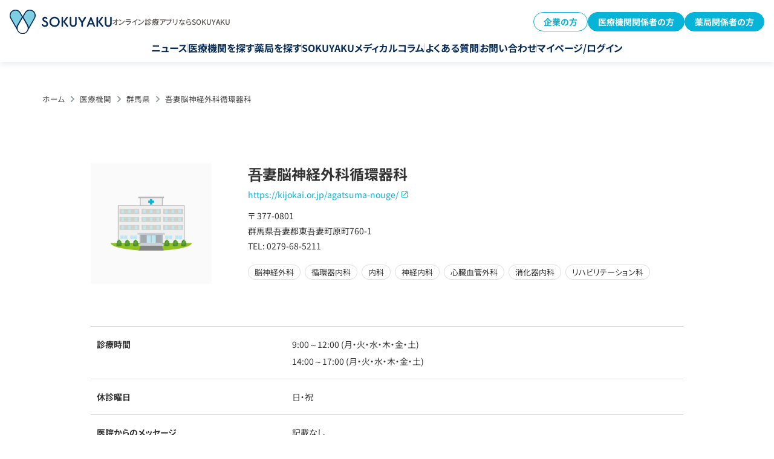

--- FILE ---
content_type: text/css; charset=utf-8
request_url: https://sokuyaku.jp/wp-content/cache/min/1/css/clinic-detail.css?ver=1769733917
body_size: 3774
content:
#clinic .productbox .infobox .phcont .mainph img{display:block!important}@media screen and (min-width:769px){#clinic .mainbox{height:150px}#clinic .mainbox .innerbox{width:1140px;margin:0 auto 50px;display:flex;align-items:flex-end;justify-content:space-between;padding:50px 0}#clinic .mainbox .innerbox .maintl{font-size:2.8rem;font-weight:700;line-height:4.8rem}#clinic .mainbox .innerbox .maintl span{font-size:1.6rem;font-weight:400;margin:0 0 0 20px}#clinic .mainbox .innerbox #pan{width:auto!important;margin:0 0 0 0;padding:0 0 .7em 0}#clinic .stepbox{background:#F5F5F5}#clinic .productbox{width:1140px;margin:0 auto;padding:20px 0 120px 0}#clinic .productbox .searchbox{width:270px;float:left}#clinic .productbox .searchbox .inputtl{font-weight:700;font-size:1.6rem;line-height:2.7rem;margin:0 0 10px 5px}#clinic .productbox .searchbox .inputbox{background:none;width:calc(100%);position:relative;margin:0 0 20px 0}#clinic .productbox .searchbox .inputbox.box2{background:none;width:calc(100%);position:relative;margin:0 0 20px 0}#clinic .productbox .searchbox .inputbox input{border:1px solid #E1E1E1;width:100%;box-sizing:border-box;margin:0;padding:15px 50px 15px 20px;background:#fff;border-radius:0;outline:none;-webkit-appearance:none;-moz-appearance:none;appearance:none;font-size:1.4rem;position:relative}#clinic .productbox .searchbox .inputbox .searchbtn{height:calc(100% - 3px);background:url(/images/common/step_search.svg) no-repeat,#fff;background-size:18px;background-position:50% 50%;width:50px;position:absolute;top:2px;right:1px;cursor:pointer;border:none}#clinic .productbox .searchbox .btnbox{border-bottom:1px solid #cacaca;text-align:center;margin:0 0 20px 0}#clinic .productbox .searchbox .btnbox .btn{border:1px solid #fff;border-top-left-radius:15px;border-top-right-radius:15px;border-bottom:none;padding:10px 0;width:120px;font-size:1.6rem;font-weight:700;line-height:2.7rem;text-align:center;display:inline-block;background:none;position:relative;top:1px;color:#06B4D6;margin:0 2px;cursor:pointer;transition:all 0.3s}#clinic .productbox .searchbox .btnbox .btn.active,#clinic .productbox .searchbox .btnbox .btn:hover{border:1px solid #cacaca;border-top-left-radius:15px;border-top-right-radius:15px;border-bottom:none;padding:10px 0;width:120px;font-size:1.6rem;font-weight:700;line-height:2.7rem;text-align:center;display:inline-block;background:#fff;position:relative;top:1px;margin:0 2px;cursor:pointer;color:#4B4B4B}#clinic .productbox .searchbox .searchlist{padding:0 0 0 0}#clinic .productbox .searchbox .searchlist .tl01{padding:0 0 20px 0;border-bottom:1px solid #F1F1F1}#clinic .productbox .searchbox .searchlist .slidedownbox{padding:0 0 0 0;border-bottom:1px solid #F1F1F1}#clinic .productbox .searchbox .searchlist .slidedownbox .tl02{padding:20px 0 20px 0;color:#888;cursor:pointer}#clinic .productbox .searchbox .searchlist .slidedownbox .tl02:before{width:6px;height:6px;border:1px solid;border-color:#565656 #565656 transparent transparent;transform:rotate(45deg);display:inline-block;content:"";margin:0 10px 0 0;position:relative;top:-1px}#clinic .productbox .searchbox .searchlist .slidedownbox .tl02.active,#clinic .productbox .searchbox .searchlist .slidedownbox .tl02:hover{color:#4b4b4b;font-weight:700}#clinic .productbox .searchbox .searchlist .slidedownbox .tl02.active:before{width:6px;height:6px;border:1px solid;border-color:#565656 #565656 transparent transparent;transform:rotate(135deg);display:inline-block;content:"";margin:0 10px 0 0;position:relative;top:-4px}#clinic .productbox .searchbox .searchlist .slidedownbox ul{list-style:none;display:none}#clinic .productbox .searchbox .searchlist .slidedownbox ul li{margin:0 0 20px 0;padding:0 0 0 16px}#clinic .productbox .searchbox .searchlist .slidedownbox ul li a{color:#888}#clinic .productbox .searchbox .searchlist .slidedownbox ul li.active a,#clinic .productbox .searchbox .searchlist .slidedownbox ul li a:hover{color:#4b4b4b;font-weight:700}#clinic .productbox .searchbox .blanklink{padding:20px 0 60px 10px}#clinic .productbox .searchbox .blanklink a{color:#8e8e8e;font-weight:700;transition:opacity 0.3s}#clinic .productbox .searchbox .blanklink a:hover{opacity:.7}#clinic .productbox .searchbox .blanklink a:after{content:"";width:14px;height:14px;background:url(/images/product/blank.svg) no-repeat;background-size:14px;display:inline-block;margin:0 0 0 10px;position:relative;top:2px}#clinic .productbox .searchbox .bannerbox{width:270px;margin-top:50px}#clinic .productbox .searchbox .bannerbox a{transition:opacity 0.3s;display:block}#clinic .productbox .searchbox .bannerbox a:hover{opacity:.7}#clinic .productbox .infobox{width:980px;float:none;margin:0 auto}#clinic .productbox .infobox .phcont{width:200px;float:left;margin:0 0 50px 0}#clinic .productbox .infobox .phcont .mainph{width:100%;margin:0 0 20px 0;border:1px solid #f3f3f3;position:relative;line-height:0;padding-top:100%;box-sizing:border-box}#clinic .productbox .infobox .phcont .mainph img{position:absolute;top:0;left:0}#clinic .productbox .infobox .phcont .phthumb ul{list-style:none;width:calc(100% + 20px);margin:0 0 0 -20px}#clinic .productbox .infobox .phcont .phthumb ul li{width:calc(33.333333% - 20px);margin:0 0 20px 20px;float:left;box-sizing:border-box}#clinic .productbox .infobox .phcont .phthumb ul li .inbox{width:100%;padding-top:100%;position:relative;border:1px solid #F5F5F5;box-sizing:border-box;cursor:pointer}#clinic .productbox .infobox .phcont .phthumb ul li .inbox img{position:absolute;top:0;left:0}#clinic .productbox .infobox .infotxbox{width:calc(100% - 260px);float:right}#clinic .productbox .infobox .infotxbox .tl{font-size:2.4rem;line-height:3.5rem;font-weight:600;margin:0 0 5px 0}#clinic .productbox .infobox .infotxbox .onlinebox{font-size:1.2rem;color:#1BADCE;padding:5px 15px;margin:0 0 10px 0;border:1px solid #1BADCE;position:relative;display:inline-block;line-height:1}#clinic .productbox .infobox .infotxbox .cate{margin:0 0 30px 0}#clinic .productbox .infobox .infotxbox .cate span{border-radius:50px;border:1px solid #ddd;padding:5px 10px;font-size:1.3rem;margin:0 3px 3px 0;line-height:1;display:inline-block;color:#333}#clinic .productbox .infobox .infotxbox .subtx{font-size:1.4rem;line-height:2.5rem;padding:0 0 15px 0;color:#333}#clinic .productbox .infobox .infotxbox .subtx a.blank{color:#06B4D6;transition:all 0.1s;display:block;margin-bottom:10px}#clinic .productbox .infobox .infotxbox .subtx a.blank:after{display:inline-block;content:"";border:none;background:url(/images/common/blank.svg) no-repeat;background-size:10px;width:10px;height:10px;margin:0 0 0 5px;vertical-align:middle;position:relative;top:-2px}#clinic .productbox .infobox .infotxbox .subtx a[href^="tel:"]{color:#06B4D6;transition:all 0.1s;margin-bottom:10px}#clinic .productbox .infobox .infotxbox .access{font-size:1.2rem;line-height:2rem;padding:0 0 20px 0;color:#06B4D6;font-weight:600;display:inline-block;transition:opacity 0.3s}#clinic .productbox .infobox .infotxbox .access:hover{opacity:.7}#clinic .productbox .infobox .infotxbox .access:before{content:"";width:0;height:0;border-style:solid;border-width:3.5px 0 3.5px 6px;border-color:transparent transparent transparent #06B4D6;display:inline-block;margin:0 5px 0 0;position:relative;top:-1px}#clinic .productbox .infobox .infotxbox .subtx span{font-weight:600}#clinic .productbox .infobox .infotxbox .infotx p{margin:0 0 50px 0}#clinic .productbox .infobox .btncont{padding:60px 0;background:#F5F5F5;display:table;width:100%;margin:0 0 20px 0}#clinic .productbox .infobox .btncont{padding:60px 0;background:#F5F5F5;display:table;width:100%}#clinic .productbox .infobox .btncont .floatbox{width:50%;box-sizing:border-box;display:table-cell;border-right:1px solid #ddd}#clinic .productbox .infobox .btncont .floatbox .btncont{padding:0;margin:20px 0 10px 0;display:flex;justify-content:center}#clinic .productbox .infobox .btncont .floatbox .btncont .btn{margin:0 10px 0 0;width:150px}#clinic .productbox .infobox .btncont .floatbox:last-child{border:none}#clinic .productbox .infobox .btncont .floatbox .tl{text-align:center;font-size:2rem;line-height:2.7rem;margin:0 0 20px 0;font-weight:600}#clinic .productbox .infobox .btncont .floatbox a.btn{border-radius:10px;background:#EAEAEA;width:237px;margin:0 auto 15px;display:block;padding:10px 0;text-align:center;color:#cacaca;pointer-events:none;transition:opacity 0.3s}#clinic .productbox .infobox .btncont .floatbox a.btn.tel:before{content:"";width:20px;height:13px;background:url(/images/product/tel_icon01.svg) no-repeat;background-size:20px;display:inline-block;margin:0 5px 0 0}#clinic .productbox .infobox .btncont .floatbox a.btn.active.tel:before{content:"";width:20px;height:13px;background:url(/images/product/tel_icon02.svg) no-repeat;background-size:20px;display:inline-block;margin:0 5px 0 0}#clinic .productbox .infobox .btncont .floatbox a.btn.active{border-radius:10px;background:#06B4D6;width:237px;margin:0 auto 15px;display:block;padding:10px 0;text-align:center;color:#fff;pointer-events:auto;transition:opacity 0.3s}#clinic .productbox .infobox .btncont .floatbox a:hover{opacity:.7}#clinic .productbox .infobox .btncont .floatbox .tx{font-size:1.3rem;line-height:2rem;text-align:center}#clinic .productbox .infobox .btncont .floatbox .tx span{color:#082D59}#clinic .productbox .infobox .btncont .floatbox a.txlink{font-size:1.4rem;color:#06B4D6;transition:opacity 0.3s;font-weight:700}#clinic .productbox .infobox .relistbox .tlbox{margin:0 0 35px 0}#clinic .productbox .infobox .relistbox ul{width:calc(100% + 40px);margin:0 0 0 -40px;list-style:none}#clinic .productbox .infobox .relistbox ul a{color:#4B4B4B}#clinic .productbox .infobox .relistbox ul li{width:calc(25% - 40px);margin:0 0 0 40px;float:left}#clinic .productbox .infobox .relistbox ul li .phbox{width:100%;padding-top:100%;position:relative;line-hegiht:0;margin:0 0 15px 0;border:1px solid #f5f5f5;box-sizing:border-box;overflow:hidden}#clinic .productbox .infobox .relistbox ul li .phbox img{position:absolute;top:0;left:0;transition:all 0.5s}#clinic .productbox .infobox .relistbox ul li a:hover .phbox img{transform:scale(1.1)}#clinic .productbox .infobox .relistbox ul li .tl{font-weight:600}#clinic select{width:100%;padding:15px 45px 15px 15px;outline:none;border:1px solid #E1E1E1;font-size:1.4rem;margin:0 0 0 0;-webkit-appearance:none;-moz-appearance:none;appearance:none;line-height:1;color:#8E8E8E;display:inline-block;background:url(/images/clinic/select_arrow.svg) no-repeat,#fff;background-size:10px;background-position:right 15px top 50%;box-sizing:border-box;border-radius:0}#clinic .menubox{margin:0 0 60px 0}#clinic .menubox .tl{font-size:1.8rem;margin:0 0 20px 0;line-height:3.1rem;font-weight:600}#clinic .menubox .menuinbox{padding:0 30px;border:1px solid #F1F1F1}#clinic .menubox .menuinbox .txbox{border-bottom:1px dashed #C7C7C7;padding-bottom:30px;padding:30px 0}#clinic .menubox .menuinbox .txbox:last-child{border-bottom:none;padding-bottom:30px;padding:30px 0}#clinic .menubox .menuinbox .subtl{font-size:1.6rem;margin:0 0 20px 0;line-height:2.8rem;font-weight:600}#clinic .menubox .menuinbox .tx{color:#8E8E8E;font-size:1.3rem}#clinic .capbox{font-size:1.1rem;line-height:1.7rem;color:#8E8E8E;padding:0 0 45px 0}#clinic .capbox p{margin:0 0 15px 0}#clinic .timebox table{width:100%;margin-bottom:15px}#clinic .timebox table tr td{border-top:1px solid #ddd;border-bottom:1px solid #ddd;padding:25px 0 25px 0;font-size:1.4rem}#clinic .timebox .remarks{font-size:1.3rem;line-height:1.6}#clinic .timebox table tr td:first-child{width:33%;border-top:1px solid #ddd;padding:10px 10px 0 10px;font-weight:700}#clinic .timebox table tr:last-child td{border-bottom:1px solid #ddd}.attention{margin:50px auto 50px auto;padding:30px;border:1px solid #ddd;text-align:center;width:60%}.attention .tl{font-weight:700;margin:0 0 10px 0}.attention .txt{color:#333;text-align:left;font-size:1.2rem}.other_area{background:#F5F5F5}.include_other_area_box{padding:50px 0 50px 0;position:relative;width:1140px;margin:0 auto}.include_other_area_box h2{margin:15px 0 15px;padding-bottom:10px;border-bottom:1px solid #ccc;font-size:16px}.include_other_area_box ul.list-link-text{display:block}.include_other_area_box ul.list-link-text li{display:inline-block;list-style-type:none;padding:0 5px;text-align:center}.include_other_area_box ul.list-link-text li a{color:#666}.include_other_area_box ul.list-link-text li:hover{background-color:rgba(6,180,214,.5);#06B4D6;border-radius:5px}.include_other_area_box ul.list-link-text li:hover a{color:#fff}}@media screen and (max-width:768px){#clinic .mainbox{height:50px}#clinic .mainbox .innerbox{width:90%;margin:0 auto;position:relative;top:50%;-webkit-transform:translateY(-50%);-ms-transform:translateY(-50%);transform:translateY(-50%)}#clinic .mainbox .innerbox .maintl{font-size:2rem;font-weight:700;line-height:3.5rem}#clinic .mainbox .innerbox .maintl span{font-size:1.5rem;font-weight:400;margin:0 0 0 0;display:none}#clinic .stepbox{background:#F5F5F5}#clinic .productbox{width:90%;margin:-1rem auto 0 auto;padding:0 0 0 0}#clinic .productbox .searchbox{width:100%;float:none}#clinic .productbox .searchbox .inputtl{font-weight:700;font-size:1.6rem;line-height:2.7rem;margin:0 0 10px 5px}#clinic .productbox .searchbox .inputbox{background:none;width:calc(100%);position:relative;margin:0 0 30px 0}#clinic .productbox .searchbox .inputbox.box2{background:none;width:calc(100%);position:relative;margin:0 0 10px 0}#clinic .productbox .searchbox .inputbox input{border:1px solid #E1E1E1;width:100%;box-sizing:border-box;margin:0;padding:15px 50px 15px 20px;background:#fff;border-radius:0;outline:none;-webkit-appearance:none;-moz-appearance:none;appearance:none;font-size:1.2rem;position:relative}#clinic .productbox .searchbox .inputbox .searchbtn{height:calc(100% - 2px);background:url(/images/common/step_search.svg) no-repeat,#fff;background-size:20px;background-position:50% 50%;width:50px;position:absolute;top:1px;right:1px;cursor:pointer;border:none}#clinic .productbox .searchbox .btnbox{border-bottom:1px solid #cacaca;text-align:center;margin:0 0 20px 0}#clinic .productbox .searchbox .btnbox .btn{border:1px solid #fff;border-top-left-radius:15px;border-top-right-radius:15px;border-bottom:none;padding:10px 0;width:120px;font-size:1.4rem;font-weight:700;line-height:2.2rem;text-align:center;display:inline-block;background:none;position:relative;top:1px;color:#06B4D6;margin:0 2px;cursor:pointer;transition:all 0.3s}#clinic .productbox .searchbox .btnbox .btn.active,#clinic .productbox .searchbox .btnbox .btn:hover{border:1px solid #cacaca;border-top-left-radius:15px;border-top-right-radius:15px;border-bottom:none;padding:10px 0;width:120px;font-size:1.4rem;font-weight:700;line-height:2.2rem;text-align:center;display:inline-block;background:#fff;position:relative;top:1px;margin:0 2px;cursor:pointer;color:#4B4B4B}#clinic .productbox .searchbox .searchlist{padding:0 0 0 0}#clinic .productbox .searchbox .searchlist .tl01{padding:0 0 20px 0;border-bottom:1px solid #F1F1F1}#clinic .productbox .searchbox .searchlist .slidedownbox{padding:0 0 0 0;border-bottom:1px solid #F1F1F1}#clinic .productbox .searchbox .searchlist .slidedownbox .tl02{padding:20px 0 20px 0;color:#888;cursor:pointer}#clinic .productbox .searchbox .searchlist .slidedownbox .tl02:before{width:6px;height:6px;border:1px solid;border-color:#565656 #565656 transparent transparent;transform:rotate(45deg);display:inline-block;content:"";margin:0 10px 0 0;position:relative;top:-1px}#clinic .productbox .searchbox .searchlist .slidedownbox .tl02.active,#clinic .productbox .searchbox .searchlist .slidedownbox .tl02:hover{color:#4b4b4b;font-weight:700}#clinic .productbox .searchbox .searchlist .slidedownbox .tl02.active:before{width:6px;height:6px;border:1px solid;border-color:#565656 #565656 transparent transparent;transform:rotate(135deg);display:inline-block;content:"";margin:0 10px 0 0;position:relative;top:-4px}#clinic .productbox .searchbox .searchlist .slidedownbox ul{list-style:none;display:none}#clinic .productbox .searchbox .searchlist .slidedownbox ul li{margin:0 0 20px 0;padding:0 0 0 16px}#clinic .productbox .searchbox .searchlist .slidedownbox ul li a{color:#888}#clinic .productbox .searchbox .searchlist .slidedownbox ul li.active a,#clinic .productbox .searchbox .searchlist .slidedownbox ul li a:hover{color:#4b4b4b;font-weight:700}#clinic .productbox .searchbox .blanklink{padding:20px 0 30px 10px}#clinic .productbox .searchbox .blanklink a{color:#8e8e8e;font-weight:700;transition:opacity 0.3s}#clinic .productbox .searchbox .blanklink a:hover{opacity:.7}#clinic .productbox .searchbox .blanklink a:after{content:"";width:14px;height:14px;background:url(/images/product/blank.svg) no-repeat;background-size:14px;display:inline-block;margin:0 0 0 10px;position:relative;top:2px}#clinic .productbox .searchbox .bannerbox{width:100%}#clinic .productbox .searchbox .bannerbox a{transition:opacity 0.3s;display:block}#clinic .productbox .searchbox .bannerbox a:hover{opacity:.7}#clinic .productbox .infobox{width:100%;float:none}#clinic .productbox .infobox .phcont{width:90%;float:none;margin:2rem auto 2rem auto}#clinic .productbox .infobox .phcont .mainph{width:100%;margin:0 0 20px 0;border:1px solid #f3f3f3;position:relative;line-height:0;padding-top:100%;box-sizing:border-box}#clinic .productbox .infobox .phcont .mainph img{position:absolute;top:0;left:0}#clinic .productbox .infobox .phcont .phthumb ul{list-style:none;width:calc(100% + 20px);margin:0 0 0 -20px}#clinic .productbox .infobox .phcont .phthumb ul li{width:calc(33.333333% - 20px);margin:0 0 20px 20px;float:left;box-sizing:border-box}#clinic .productbox .infobox .phcont .phthumb ul li .inbox{width:100%;padding-top:100%;position:relative;border:1px solid #F5F5F5;box-sizing:border-box;cursor:pointer}#clinic .productbox .infobox .phcont .phthumb ul li .inbox img{position:absolute;top:0;left:0}#clinic .productbox .infobox .infotxbox{width:calc(100%);float:none}#clinic .productbox .infobox .infotxbox .tl{font-size:2rem;line-height:2.2rem;margin:0 0 5px 0;font-weight:700}#clinic .productbox .infobox .infotxbox .onlinebox{font-size:1.2rem;color:#1BADCE;padding:5px 15px;margin:10px 0 10px 0;border:1px solid #1BADCE;position:relative;display:inline-block;line-height:1}#clinic .productbox .infobox .cate{margin:20px 0 30px 0}#clinic .productbox .infobox .cate span{border-radius:50px;border:1px solid #C7C7C7;padding:5px 10px;font-size:1.2rem;margin:0 0 5px 0;line-height:1;display:inline-block}#clinic .productbox .infobox .subtx{font-size:1.2rem;line-height:2rem;padding:0 0 10px 0}#clinic .productbox .infobox .subtx a.blank{color:#06B4D6;transition:all 0.1s;display:block;margin-bottom:10px}#clinic .productbox .infobox .subtx a.blank:after{display:inline-block;content:"";border:none;background:url(/images/common/blank.svg) no-repeat;background-size:10px;width:10px;height:10px;margin:0 0 0 5px;vertical-align:middle;position:relative;top:-2px}#clinic .productbox .infobox .infotxbox .access{font-size:1.2rem;line-height:2rem;padding:0 0 20px 0;color:#06B4D6;font-weight:600;display:inline-block;transition:opacity 0.3s}#clinic .productbox .infobox .infotxbox .access:hover{opacity:.7}#clinic .productbox .infobox .infotxbox .access:before{content:"";width:0;height:0;border-style:solid;border-width:3.5px 0 3.5px 6px;border-color:transparent transparent transparent #06B4D6;display:inline-block;margin:0 5px 0 0;position:relative;top:-1px}#clinic .productbox .infobox .infotxbox .infotx p{margin:0 0 30px 0}#clinic .productbox .infobox .btncont{padding:30px 5% 0;background:#F5F5F5;display:block;width:90%;margin:0 0 40px 0}#clinic .productbox .infobox .btncont .floatbox .btncont{padding:0;margin:0 auto 10px auto;display:flex;justify-content:center}#clinic .productbox .infobox .btncont .floatbox .btncont .btn{margin:0 10px 0 0;width:200px}#clinic .productbox .infobox .btncont .floatbox{width:100%;box-sizing:border-box;display:block;border-bottom:1px solid #ddd;padding:0 0 10px 0}#clinic .productbox .infobox .btncont .floatbox:last-child{border:none;padding:20px 0}#clinic .productbox .infobox .btncont .floatbox .tl{text-align:center;font-size:1.6rem;line-height:2.7rem;margin:0 0 10px 0;font-weight:700}#clinic .productbox .infobox .btncont .floatbox a.btn{border-radius:10px;background:#EAEAEA;width:237px;margin:0 auto 15px;display:block;padding:10px 0;text-align:center;color:#cacaca;pointer-events:none;transition:opacity 0.3s}#clinic .productbox .infobox .btncont .floatbox a.btn.tel:before{content:"";width:20px;height:13px;background:url(/images/product/tel_icon01.svg) no-repeat;background-size:20px;display:inline-block;margin:0 5px 0 0}#clinic .productbox .infobox .btncont .floatbox a.btn.active{border-radius:.5rem;background:#06B4D6;width:90%;margin:0 auto 15px;display:block;padding:10px 0;text-align:center;color:#fff;pointer-events:auto;transition:opacity 0.3s;font-size:1.6rem;font-weight:700}#clinic .productbox .infobox .btncont .floatbox a.btn.active.tel:before{content:"";width:20px;height:13px;background:url(/images/product/tel_icon02.svg) no-repeat;background-size:20px;display:inline-block;margin:0 5px 0 0}#clinic .productbox .infobox .btncont .floatbox a:hover{opacity:.7}#clinic .productbox .infobox .btncont .floatbox .tx{font-size:1.2rem;line-height:2rem;color:#333;text-align:center;margin:0 0 20px 0}#clinic .productbox .infobox .btncont .floatbox .tx span{color:#082D59}#clinic .productbox .infobox .btncont .floatbox a.txlink{font-size:1.1rem;color:#06B4D6;transition:opacity 0.3s;font-weight:600}#clinic .productbox .infobox .relistbox .tlbox{margin:0 0 20px 0}#clinic .productbox .infobox .relistbox ul{width:calc(100% + 5%);margin:0 0 20px -5%;list-style:none}#clinic .productbox .infobox .relistbox ul a{color:#4B4B4B}#clinic .productbox .infobox .relistbox ul li{width:calc(50% - 5%);margin:0 0 20px 5%;float:left}#clinic .productbox .infobox .relistbox ul li .phbox{width:100%;padding-top:100%;position:relative;line-hegiht:0;margin:0 0 5px 0;border:1px solid #f5f5f5;box-sizing:border-box;overflow:hidden}#clinic .productbox .infobox .relistbox ul li .phbox img{position:absolute;top:0;left:0;transition:all 0.5s}#clinic .productbox .infobox .relistbox ul li a:hover .phbox img{transform:scale(1.1)}#clinic .productbox .infobox .relistbox ul li .tl{font-weight:600}#clinic select{width:100%;padding:15px 45px 15px 15px;outline:none;border:1px solid #E1E1E1;font-size:1.4rem;margin:0 0 0 0;-webkit-appearance:none;-moz-appearance:none;appearance:none;line-height:1;color:#8E8E8E;display:inline-block;background:url(/images/clinic/select_arrow.svg) no-repeat,#fff;background-size:10px;background-position:right 15px top 50%;box-sizing:border-box;border-radius:0}#clinic .menubox{margin:0 0 40px 0}#clinic .menubox .tl{font-size:1.8rem;margin:0 0 20px 0;line-height:3.1rem;font-weight:600}#clinic .menubox .menuinbox{padding:0 20px;border:1px solid #F1F1F1}#clinic .menubox .menuinbox .txbox{border-bottom:1px dashed #C7C7C7;padding-bottom:20px;padding:20px 0}#clinic .menubox .menuinbox .txbox:last-child{border-bottom:none;padding-bottom:20px;padding:20px 0}#clinic .menubox .menuinbox .subtl{font-size:1.6rem;margin:0 0 20px 0;line-height:2.8rem;font-weight:600}#clinic .menubox .menuinbox .tx{color:#8E8E8E;font-size:1.3rem}#clinic .capbox{font-size:1.1rem;line-height:1.7rem;color:#8E8E8E;padding:0 0 25px 0}#clinic .capbox p{margin:0 0 15px 0}#clinic .timebox table{width:100%;margin:0 0 30px 0}#clinic .timebox table tr td{border-top:1px solid #D8D8D8;border-bottom:1px solid #D8D8D8;padding:10px 0 5px 10px}#clinic .timebox table tr td:first-child{width:38%;padding:5px 10px 5px 0;font-weight:700}#clinic .timebox table tr:last-child td{border-bottom:1px solid #D8D8D8}#clinic .explainbox{padding:0 0 40px 0}.attention{margin:6rem 0 4rem 0;padding:30px;border:1px solid #ddd;text-align:center}.attention .tl{font-weight:700;margin:0 0 20px 0;font-size:1.5rem}.attention .txt{color:#333;text-align:left;font-size:1.2rem}.other_area{background:#F5F5F5}.include_other_area_box{padding:30px 0 20px 0;position:relative;width:350px;margin:0 auto}.include_other_area_box h2{margin:15px 0 15px;padding-bottom:10px;border-bottom:1px solid #ccc;font-size:16px}.include_other_area_box ul.list-link-text{display:block}.include_other_area_box ul.list-link-text li{display:inline-block;list-style-type:none;padding:0 5px;text-align:center}.include_other_area_box ul.list-link-text li a{color:#666}.include_other_area_box ul.list-link-text li:hover{background-color:rgba(6,180,214,.5);color:#06B4D6;border-radius:5px}.include_other_area_box ul.list-link-text li:hover a{color:#fff}.review{margin-bottom:4rem;margin-top:4rem;padding-top:4rem;border-top:1px solid #ddd}li.review_item{list-style:none;border-bottom:1px solid #ddd;padding:2rem 1rem}li.review_item:first-child{border-top:1px solid #ddd}.review_h_title{font-size:1.4rem;font-weight:700;position:relative;padding-left:6vw}.review_h_title_wrap{display:flex;justify-content:space-between;align-items:center;margin-bottom:.6rem}.review_h_date{font-size:1.3rem}.review_h_title:before{content:"";position:absolute;top:0;left:0;bottom:0;margin:auto;width:2rem;height:1.5rem;background:url(/images/clinic/comment.svg);background-size:cover;background-repeat:no-repeat;background-position:center center}.review_h_rate{font-size:1.8rem;color:#06B4D6;margin-bottom:.6rem}..review_h_rate span{color:#000}.review_h_info_wrap{display:flex;justify-content:flex-start;align-items:center;margin-bottom:1.2rem}dl.review_h_kamoku,dl.review_h_wait_time{display:flex;align-items:center;justify-content:center;margin-right:5rem}.review_h_kamoku dt,.review_h_wait_time dt{background-color:#e1e1e1;padding:.4rem 1rem;margin-right:1rem}.review_title{font-size:1.4rem;margin-bottom:1.2rem;font-weight:700}p.review_text{line-height:1.8;font-size:1.2rem;margin-bottom:1rem}.review_foot{background:#f1f1f1;text-align:center;padding:2rem;margin-top:1.6rem}.review_f_title{margin-bottom:1.6rem}.review_f_wrap{display:flex;justify-content:space-between}.review_f_bad_wrap{width:46%;font-size:1.2rem;padding:.6rem 0;background:#e1e1e1}.review_f_bad_wrap.already{border:1px solid #06B4D6;background:#fff;color:#06B4D6}.review_f_good_wrap{width:46%;font-size:1.2rem;padding:.6rem 0;background:#e1e1e1;border-radius:.5rem}.review_f_good_wrap.already{border:1px solid #06B4D6;background:#fff;color:#06B4D6;border-radius:.5rem}.more_review{width:60%;background:#e1e1e1;padding:1rem 0;margin:auto;text-align:center;margin-top:2rem;margin-bottom:2rem;border-radius:.5rem}.review_last_text{font-size:1.2rem;margin:1rem auto;text-align:center}.review_lable{display:flex;margin-bottom:2rem;align-items:center}.review_form_title{font-size:1.4rem;margin-right:4%;width:23%}input.review_form_input_text{display:block;width:73%;box-sizing:border-box;padding:1rem}.review_radio_wrap{font-size:1.4rem;margin-right:3rem}.review_radio_wrap:last-child{margin:0}input.review_form_input_radio{margin:auto;margin-right:.8rem}#clinic select.review_form_select{width:73%}label.review_lable.title,label.review_lable.textarea{display:block}.review_lable.title .review_form_title,.review_lable.textarea .review_form_title{width:auto;margin-right:0;margin-bottom:1rem}.review_lable.title input.review_form_input_text{width:100%}textarea.review_form_textarea{width:100%;padding:1rem;box-sizing:border-box}input.review_submit{display:block;margin:auto;width:100%;background:#06B4D6;border-radius:.5rem;color:#fff;text-align:center;position:relative;padding:1rem;box-sizing:border-box;font-size:1.4rem;font-weight:700;border:0}form.review_form{margin-bottom:2rem;display:none}.review_open_btn{width:90%;background:#f5f5f5;padding:1rem 0;margin:auto;text-align:center;margin-top:2rem;margin-bottom:2rem;position:relative;border-radius:.5rem;font-weight:700}.review_open_btn:before{content:"";position:absolute;top:0;left:-14rem;right:0;bottom:0;margin:auto;width:2rem;height:2rem;background-image:url(/images/clinic/pen.svg);background-size:cover;background-position:center center;background-repeat:no-repeat}.load_img_wrap{display:none;text-align:center;overflow:hidden;height:7rem}img.load_img{width:50%;display:block;margin:auto;margin-top:-7rem}.success_text{display:none;text-align:center;font-weight:700;font-size:2.2rem;color:#55e526}}

--- FILE ---
content_type: image/svg+xml
request_url: https://sokuyaku.jp/img/common/icon_slide_nav.svg
body_size: 402
content:
<svg width="30" height="30" viewBox="0 0 30 30" fill="none" xmlns="http://www.w3.org/2000/svg">
<circle cx="15" cy="15" r="14" transform="matrix(-1 0 0 1 30 0)" fill="white" stroke="#082D59" stroke-width="2"/>
<mask id="mask0_490_1685" style="mask-type:alpha" maskUnits="userSpaceOnUse" x="9" y="9" width="10" height="12">
<rect width="10" height="12" transform="matrix(-1 0 0 1 19 9)" fill="#D9D9D9"/>
</mask>
<g mask="url(#mask0_490_1685)">
<path d="M19 10.6765C19 9.91929 18.1911 9.4368 17.5249 9.79658L9.51834 14.1201C8.81854 14.498 8.81854 15.502 9.51834 15.8799L17.5249 20.2034C18.1911 20.5632 19 20.0807 19 19.3235V10.6765Z" fill="#082D59"/>
</g>
</svg>
